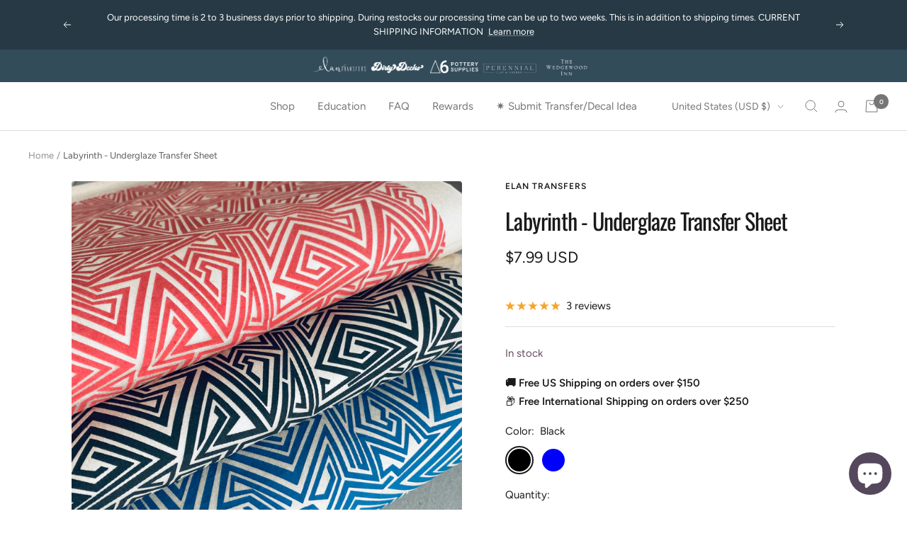

--- FILE ---
content_type: text/css
request_url: https://cdn.shopify.com/extensions/019bd8d1-7316-7084-ad16-a5cae1fbcea4/judgeme-extensions-298/assets/VerifiedBuyerBadge-BniuIDxe.css
body_size: -583
content:
.jm-verified-buyer-badge[data-v-e6cca29b]{display:inline-flex;align-items:center}.jm-verified-buyer-badge__text[data-v-e6cca29b]{padding:var(--jm-space-100) var(--jm-space-300);border:1px solid #000;border-radius:var(--jm-widget-border-radius-simplified);color:#000}.jm-verified-buyer-badge__text--bold[data-v-e6cca29b]{background-color:#000;color:#fff}


--- FILE ---
content_type: text/javascript
request_url: https://cdn.shopify.com/extensions/019bd8d1-7316-7084-ad16-a5cae1fbcea4/judgeme-extensions-298/assets/ReviewWidgetMinimalHeader-DszNo1Mi.js
body_size: 2340
content:
const __vite__mapDeps=(i,m=__vite__mapDeps,d=(m.f||(m.f=["./MedalsList-B49iDjMG.js","./layout-TJnMKoUg.js","./layout-BT9qA-zj.css","./Cluster-C9Y-Qv8t.js","./Cluster-rmuEzDS5.css","./reviewWidgetHeaderProps-BeAIokW2.js","./Center-Btcq2hvR.js","./Center-DuedLykc.css","./Text-BLzPU-ZK.js","./Text-CQZ7f97l.css","./Button-NWVHlSkL.js","./Button-Bfno6Nex.css","./Icon-BwgJH3PA.js","./Icon-Dm_usQ00.css","./chevron-down-Dr_GAhsj.js","./StarRating-C0qChILq.js","./StarRating-BGSIRr73.css","./JmModal-BahaWClW.js","./JmModal-DkxatzrT.css","./review_api-3zXYY3zU.js","./review_api-gRKx2YLe.css","./Box-B_RYsnUv.js","./Box-Cpz970de.css","./reviewWidgetHeaderProps-B1qmT74e.css","./MedalsList-B-WstJTO.css","./CustomAnswerList-BHvoBna-.js","./ProgressBar-DSCsJuRw.js","./ProgressBar-C6Opb00j.css","./CustomAnswerList-CXz-DLj1.css","./MediaPreview-B9KJ2rLA.js","./JLightboxCarousel-C0VoDI82.js","./imgix-CLtR8SN2.js","./JLightboxCarousel-BPqEUJg-.css","./JLightbox-Vzilpv40.js","./JLightbox-DB0GwnWm.css","./JLightboxContent-BIuyk1bc.js","./JLightboxContent-CXehstry.css","./ReviewItem-xfFBM_aR.js","./dates-DPvxdcb1.js","./ReviewItem-DiMycoGe.css","./useViewport-C4NKa9Ay.js","./MediaPreview-g5YQC0Pz.css","./KeywordList-B6ECC418.js","./KeywordList-CLOMiu4R.css"])))=>i.map(i=>d[i]);
import{_ as re,r as oe,a as ne,q as le,j as s,k as l,w as o,f as a,u as i,C as y,G as e,K as ue,L as h,M as w,E as c,N as me,O,p as we,H as de,I as p}from"./layout-TJnMKoUg.js";import{C as S}from"./Cluster-C9Y-Qv8t.js";import{r as ve,u as ge,A as he,a as ce,F as j,b as pe,J as _e,c as fe,d as b,S as ye,C as Se,_ as be,e as ke}from"./reviewWidgetHeaderProps-BeAIokW2.js";import{T as Te}from"./Text-BLzPU-ZK.js";import{C as Ce}from"./Center-Btcq2hvR.js";import"./Button-NWVHlSkL.js";import"./Icon-BwgJH3PA.js";import"./chevron-down-Dr_GAhsj.js";import"./StarRating-C0qChILq.js";import"./JmModal-BahaWClW.js";import"./review_api-3zXYY3zU.js";import"./Box-B_RYsnUv.js";/* empty css                                                               */const Re={__name:"ReviewWidgetMinimalHeader",props:ve,emits:["vote"],setup(M,{emit:Ae}){const Q=c(()=>p(()=>import("./MedalsList-B49iDjMG.js"),__vite__mapDeps([0,1,2,3,4,5,6,7,8,9,10,11,12,13,14,15,16,17,18,19,20,21,22,23,24]),import.meta.url)),q=c(()=>p(()=>import("./CustomAnswerList-BHvoBna-.js"),__vite__mapDeps([25,1,2,3,4,6,7,8,9,26,27,28]),import.meta.url)),k=c(()=>p(()=>import("./MediaPreview-B9KJ2rLA.js"),__vite__mapDeps([29,30,1,2,31,32,33,17,18,34,35,36,37,3,4,21,22,12,13,15,16,8,9,38,10,11,39,7,40,41]),import.meta.url)),I=c(()=>p(()=>import("./KeywordList-B6ECC418.js"),__vite__mapDeps([42,3,1,2,4,5,6,7,8,9,10,11,12,13,14,15,16,17,18,19,20,21,22,23,43]),import.meta.url)),$=M,u=oe(!1),{showAskQuestionForm:T,showCustomFilters:m,reviewCount:H,showQuestionsTab:K,showStoreReviews:C,showTabs:v,reviewKeywords:N,showMediaPreview:R,showExpandedMediaGallery:A,showProductMedals:z,hasCurrentProductReviews:_,hasChoiceCustomAnswers:g,reviewCountWithText:J,writeReviewButton:D,askQuestionButton:B,filterSettings:d,productReviewsCfAverageAnswers:E,noReviewsWriteReviewButton:U,noReviewsAskQuestionButton:G,shouldShowFilters:X,showActionButtons:Y,showNoReviewsState:Z,handleSortChange:P,handleSearch:f,handleCustomAnswerSelect:x,handleKeywordSelect:ee,handleWriteReview:W,handleTabChange:te,handleAskQuestion:L,PRODUCT_REVIEWS_TAB:se,SHOP_REVIEWS_TAB:ae,QUESTIONS_ANSWERS_TAB:F}=ge($),V=ne(()=>{if(v.value)return!1;const t=d.widget_add_search_bar,r=g.value,n=D.value.visible||B.value.visible;return!(!t&&!r&&!n)}),ie=t=>{u.value=!1,te(t)};return(t,r)=>(s(),le(de,null,[l(y,we(t.$attrs,{class:"jm-review-widget-minimal-header",space:600}),{default:o(()=>[l(S,{justify:"space-between",align:"flex-end",space:1e3},{default:o(()=>[l(y,{space:200},{default:o(()=>[t.settings.review_widget_widget_title_enabled?(s(),a(Te,{key:0,class:"jm-review-widget-minimal-header__title",fontStyle:e(ue)(t.settings.review_widget_header_text_size,t.settings.review_widget_header_text_weight)},{default:o(()=>[h(w(t.settings.widget_title),1)]),_:1},8,["fontStyle"])):i("",!0),e(_)?(s(),a(S,{key:1,space:600,align:"center"},{default:o(()=>[l(he,{rating:parseFloat(t.reviewData.average_rating),"review-count-text":e(J),settings:t.settings,"header-theme":"minimal"},null,8,["rating","review-count-text","settings"]),e(z)?(s(),a(e(Q),{key:0,"medal-data":t.reviewData.product_medals,"medal-size":"3em",settings:t.settings},null,8,["medal-data","settings"])):i("",!0)]),_:1})):i("",!0)]),_:1}),l(y,{space:400,class:"jm-review-widget-minimal-header__filter-container"},{default:o(()=>[l(S,{space:200,align:"center",class:"jm-review-widget-minimal-header__button-and-filters",justify:"flex-end"},{default:o(()=>[e(Y)?(s(),a(ce,{key:0,class:"jm-review-widget-minimal-header__action-buttons","write-review-button":e(D),"ask-question-button":e(B),onWriteReview:e(W),onAskQuestion:e(L)},null,8,["write-review-button","ask-question-button","onWriteReview","onAskQuestion"])):i("",!0),!e(v)&&e(_)?(s(),a(j,{key:1,class:"jm-review-widget-minimal-header__filters","filter-settings":e(d),"has-choice-custom-answers":e(g),"current-sort":t.currentSort,"collapsible-search":!0,compact:!0,"compact-sort":V.value,"compact-custom-answer-filter":!0,"show-search":u.value,"show-filters":e(m),onSortChange:e(P),onSearch:e(f),onToggleSearch:r[0]||(r[0]=n=>u.value=!u.value),onOpenFilters:r[1]||(r[1]=n=>m.value=!e(m))},null,8,["filter-settings","has-choice-custom-answers","current-sort","compact-sort","show-search","show-filters","onSortChange","onSearch"])):i("",!0)]),_:1})]),_:1})]),_:1}),e(E).length>0?(s(),a(e(q),{key:0,answers:e(E),collapsible:!0},null,8,["answers"])):i("",!0),e(R)&&!e(A)?(s(),a(e(k),{key:1,settings:t.settings,"product-data":t.productData,reviews:t.reviewData.photo_gallery||[],"on-media-preview-change":t.onMediaPreviewChange,"thumbnail-size":100,version:"carousel",onVote:r[2]||(r[2]=n=>t.$emit("vote",n))},null,8,["settings","product-data","reviews","on-media-preview-change"])):i("",!0),e(R)&&e(A)?(s(),a(e(k),{key:2,settings:t.settings,"product-data":t.productData,reviews:t.reviewData.photo_gallery||[],"on-media-preview-change":t.onMediaPreviewChange,"thumbnail-size":100,version:"carousel",onVote:r[3]||(r[3]=n=>t.$emit("vote",n))},null,8,["settings","product-data","reviews","on-media-preview-change"])):i("",!0),e(_)||t.context==="allReviewsWidgetV2025"?(s(),a(pe,{key:3,showSummary:t.settings.widget_show_ai_summary,showSummaryBg:t.settings.widget_show_ai_summary_bg,summaryTitle:t.settings.widget_ai_summary_title,summaryDisclaimer:t.settings.widget_ai_summary_disclaimer,enableMultiLocalesTranslations:t.settings.enable_multi_locales_translations,shopLocale:t.settings.shop_locale,locale:t.settings.locale,summaryText:t.reviewData?.ai_summary_text,numberOfReviews:t.reviewData?.number_of_reviews,summaryTranslations:t.reviewData?.ai_summary_translations,minReviewsRequired:t.context==="allReviewsWidgetV2025"?0:5,disclaimerPosition:t.context==="allReviewsWidgetV2025"?"top":"bottom"},null,8,["showSummary","showSummaryBg","summaryTitle","summaryDisclaimer","enableMultiLocalesTranslations","shopLocale","locale","summaryText","numberOfReviews","summaryTranslations","minReviewsRequired","disclaimerPosition"])):i("",!0),t.settings.widget_show_review_keywords?(s(),a(e(I),{key:4,keywords:e(N),"selected-keyword":t.selectedKeyword,onKeywordSelect:e(ee)},null,8,["keywords","selected-keyword","onKeywordSelect"])):i("",!0),e(v)?(s(),a(_e,{key:5,class:"jm-review-widget-minimal-header__tabs","model-value":t.activeTab.value,showTabs:e(v),"onUpdate:modelValue":ie},{default:o(()=>[l(fe,null,me({default:o(()=>[l(b,{value:e(se)},{default:o(()=>[h(w(e(C)?e(O)(t.settings.widget_product_reviews_subtab_text):e(O)(t.settings.review_widget_review_word_plural))+" ("+w(e(H)?.toLocaleString())+") ",1)]),_:1},8,["value"]),e(C)?(s(),a(b,{key:0,value:e(ae)},{default:o(()=>[h(w(t.settings.widget_store_reviews_subtab_text)+" ("+w(t.widgetSettings.shopReviewsCount?.toLocaleString())+") ",1)]),_:1},8,["value"])):i("",!0),e(K)?(s(),a(b,{key:1,value:e(F)},{default:o(()=>[h(w(t.settings.widget_questions_subtab_text)+" ("+w(t.reviewData.number_of_questions?.toLocaleString()||0)+") ",1)]),_:1},8,["value"])):i("",!0)]),_:2},[t.activeTab.value!==e(F)?{name:"content",fn:o(()=>[e(X)?(s(),a(Ce,{key:0,class:"jm-review-widget-minimal-header__filters",max:e(d).widget_add_search_bar?"var(--jm-measure-large)":"none"},{default:o(()=>[l(j,{"filter-settings":e(d),"has-choice-custom-answers":e(g),"current-sort":t.currentSort,"collapsible-search":!0,"compact-sort":V.value,"compact-custom-answer-filter":!0,"show-search":u.value,"show-filters":e(m),onSortChange:e(P),onSearch:e(f),onToggleSearch:r[4]||(r[4]=n=>u.value=!u.value),onOpenFilters:r[5]||(r[5]=n=>m.value=!e(m))},null,8,["filter-settings","has-choice-custom-answers","current-sort","compact-sort","show-search","show-filters","onSortChange","onSearch"])]),_:1},8,["max"])):i("",!0)]),key:"0"}:void 0]),1024)]),_:1},8,["model-value","showTabs"])):i("",!0),u.value?(s(),a(ye,{key:6,class:"jm-review-widget-minimal-header__search-bar-tabs","show-search":u.value,placeholder:e(d).widget_search_placeholder,onSearch:e(f)},null,8,["show-search","placeholder","onSearch"])):i("",!0),e(g)?(s(),a(Se,{key:7,"custom-form-data":t.reviewData.custom_form_filters_and_averages,"show-filters":e(m),"filters-title":e(d).review_widget_filters_title,onCustomAnswerSelect:e(x)},null,8,["custom-form-data","show-filters","filters-title","onCustomAnswerSelect"])):i("",!0),e(Z)?(s(),a(be,{key:8,settings:t.settings,"write-review-button":e(U),"ask-question-button":e(G),onWriteReview:e(W),onAskQuestion:e(L)},null,8,["settings","write-review-button","ask-question-button","onWriteReview","onAskQuestion"])):i("",!0)]),_:1},16),l(ke,{show:e(T),settings:t.settings,"product-data":t.productData,"on-add-question":t.onAddQuestion,onClose:r[6]||(r[6]=n=>T.value=!1)},null,8,["show","settings","product-data","on-add-question"])],64))}},$e=re(Re,[["__scopeId","data-v-323e372a"]]);export{$e as default};


--- FILE ---
content_type: text/javascript; charset=utf-8
request_url: https://thewedgewoodinn.com/products/labyrinth-black-underglaze-transfer-sheet.js
body_size: 1843
content:
{"id":4455908376639,"title":"Labyrinth - Underglaze Transfer Sheet","handle":"labyrinth-black-underglaze-transfer-sheet","description":"\u003cp data-path-to-node=\"5\"\u003eBring intricate, hand-drawn detail to your pottery with our high-quality underglaze rice paper transfers. Designed for versatility, these extra-large sheets are perfect for everything from large platters to wrapping multiple mugs with a single strip.\u003c\/p\u003e\n\u003ch5 data-start=\"1066\" data-end=\"1091\"\u003e🔥 Product Highlights:\u003c\/h5\u003e\n\u003cul data-path-to-node=\"7\"\u003e\n\u003cli\u003e\n\u003cp data-path-to-node=\"7,0,0\"\u003e\u003cb data-index-in-node=\"0\" data-path-to-node=\"7,0,0\"\u003eExtra Large Design Area:\u003c\/b\u003e Each sheet features a 19\" x 13\" usable area.\u003c\/p\u003e\n\u003c\/li\u003e\n\u003cli\u003e\n\u003cp data-path-to-node=\"7,1,0\"\u003e\u003cb data-index-in-node=\"0\" data-path-to-node=\"7,1,0\"\u003eVersatile Application:\u003c\/b\u003e Safe for use on greenware (wet or leather-hard) and bisqueware.\u003c\/p\u003e\n\u003c\/li\u003e\n\u003cli\u003e\n\u003cp data-path-to-node=\"7,2,0\"\u003e\u003cb data-index-in-node=\"0\" data-path-to-node=\"7,2,0\"\u003eFiring Range:\u003c\/b\u003e Stable from Cone 04 all the way to Cone 10. Must be fired at cone 6 to be sealed. Works beautifully in electric, gas, and wood kilns.\u003c\/p\u003e\n\u003c\/li\u003e\n\u003cli\u003e\n\u003cp data-path-to-node=\"7,3,0\"\u003e\u003cb data-index-in-node=\"0\" data-path-to-node=\"7,3,0\"\u003eFood Safe \u0026amp; Lead-Free:\u003c\/b\u003e Once fired, these designs are completely food safe (we recommend a zinc-free clear glaze for the best color clarity).\u003c\/p\u003e\n\u003c\/li\u003e\n\u003c\/ul\u003e\n\u003ch5 data-path-to-node=\"8\"\u003e🛠️ Technical Specs:\u003c\/h5\u003e\n\u003cul data-path-to-node=\"9\"\u003e\n\u003cli\u003e\n\u003cp data-path-to-node=\"9,0,0\"\u003e\u003cb data-index-in-node=\"0\" data-path-to-node=\"9,0,0\"\u003eSheet Size:\u003c\/b\u003e 19\" L x 13\" W\u003c\/p\u003e\n\u003c\/li\u003e\n\u003cli\u003e\n\u003cp data-path-to-node=\"9,1,0\"\u003e\u003cb data-index-in-node=\"0\" data-path-to-node=\"9,1,0\"\u003eColor:\u003c\/b\u003e \u003cmeta charset=\"utf-8\"\u003e\u003cspan\u003eColors may vary in person due to differences in screen settings, lighting during photography, and manufacturing variations.\u003c\/span\u003e\u003c\/p\u003e\n\u003c\/li\u003e\n\u003cli\u003e\n\u003cp data-path-to-node=\"9,2,0\"\u003e\u003cb data-index-in-node=\"0\" data-path-to-node=\"9,2,0\"\u003eSkill Level:\u003c\/b\u003e 1\/5 - Easy (Great for beginners!)\u003c\/p\u003e\n\u003c\/li\u003e\n\u003cli\u003e\n\u003cp data-path-to-node=\"9,3,0\"\u003e\u003cb data-index-in-node=\"0\" data-path-to-node=\"9,3,0\"\u003eFiring Tip:\u003c\/b\u003e For the most vibrant results at Cone 6, we recommend using\u003cstrong\u003e \u003c\/strong\u003eAmaco Zinc-Free Clear.\u003c\/p\u003e\n\u003c\/li\u003e\n\u003c\/ul\u003e\n\u003ch5 data-path-to-node=\"12\"\u003e⚠️ Important Notes:\u003c\/h5\u003e\n\u003cul data-path-to-node=\"13\"\u003e\n\u003cli\u003e\n\u003cp data-path-to-node=\"13,0,0\"\u003eMade exclusively for\u003cstrong\u003e \u003c\/strong\u003eElan Transfers.\u003c\/p\u003e\n\u003c\/li\u003e\n\u003cli\u003e\n\u003cp data-path-to-node=\"13,1,0\"\u003eHandle greenware with care after application as the design can smudge before it is fired.\u003c\/p\u003e\n\u003c\/li\u003e\n\u003cli\u003e\n\u003cp data-path-to-node=\"13,2,0\"\u003eAlways test a small piece before committing to a large production batch to ensure compatibility with your specific clay and glaze.\u003c\/p\u003e\n\u003c\/li\u003e\n\u003cli\u003e\n\u003cp data-path-to-node=\"13,2,0\"\u003eFull application instructions can be viewed here: \u003cspan\u003e \u003c\/span\u003e\u003cspan\u003e\u003c\/span\u003e\u003ca href=\"https:\/\/elantransfers.com\/pages\/instructions\"\u003eElan Transfers Application Instructions\u003c\/a\u003e.\u003cmeta charset=\"utf-8\"\u003e\u003c\/p\u003e\n\u003c\/li\u003e\n\u003c\/ul\u003e\n\u003ch5 data-start=\"2043\" data-end=\"2072\"\u003e🎨 Custom Orders Welcome:\u003c\/h5\u003e\n\u003cp data-start=\"2073\" data-end=\"2237\"\u003e\u003cspan\u003e\u003cmeta charset=\"utf-8\"\u003eWe happily do custom underglaze transfers! Please email us at info@elantransfers.com to start the process, or find more information in our \u003ca title=\"FAQ\" href=\"https:\/\/elantransfers.com\/pages\/faq\"\u003eFAQ\u003c\/a\u003e.\u003c\/span\u003e\u003c\/p\u003e\n\u003ch5 data-start=\"2244\" data-end=\"2265\"\u003e📦 Shipping Info:\u003c\/h5\u003e\n\u003cp data-start=\"2266\" data-end=\"2363\"\u003e\u003cmeta charset=\"utf-8\"\u003e\u003cspan\u003eOur processing time is 2 to 3 business days prior to shipping. During restocks our processing time can be up to two weeks. This is in addition to shipping times. Please view our \u003ca title=\"Shipping Policy\" href=\"https:\/\/elantransfers.com\/policies\/shipping-policy\"\u003eshipping policy\u003c\/a\u003e.\u003c\/span\u003e\u003c\/p\u003e","published_at":"2020-01-12T14:27:05-05:00","created_at":"2020-01-12T14:27:09-05:00","vendor":"Elan Transfers","type":"Underglaze Transfer","tags":["Elan Transfers","pattern"],"price":799,"price_min":799,"price_max":799,"available":true,"price_varies":false,"compare_at_price":null,"compare_at_price_min":0,"compare_at_price_max":0,"compare_at_price_varies":false,"variants":[{"id":31609462358079,"title":"Black","option1":"Black","option2":null,"option3":null,"sku":"LET010FBK","requires_shipping":true,"taxable":true,"featured_image":{"id":13946390511679,"product_id":4455908376639,"position":2,"created_at":"2020-01-12T14:27:09-05:00","updated_at":"2021-01-26T14:40:45-05:00","alt":null,"width":940,"height":940,"src":"https:\/\/cdn.shopify.com\/s\/files\/1\/0256\/3791\/2639\/products\/UNADJUSTEDNONRAW_thumb_16965.jpg?v=1611690045","variant_ids":[31609462358079]},"available":true,"name":"Labyrinth - Underglaze Transfer Sheet - Black","public_title":"Black","options":["Black"],"price":799,"weight":14,"compare_at_price":null,"inventory_management":"shopify","barcode":"62358079","featured_media":{"alt":null,"id":6112584990783,"position":2,"preview_image":{"aspect_ratio":1.0,"height":940,"width":940,"src":"https:\/\/cdn.shopify.com\/s\/files\/1\/0256\/3791\/2639\/products\/UNADJUSTEDNONRAW_thumb_16965.jpg?v=1611690045"}},"requires_selling_plan":false,"selling_plan_allocations":[]},{"id":31609462390847,"title":"Blue","option1":"Blue","option2":null,"option3":null,"sku":"LET010FBL","requires_shipping":true,"taxable":true,"featured_image":{"id":13946390577215,"product_id":4455908376639,"position":4,"created_at":"2020-01-12T14:27:09-05:00","updated_at":"2021-01-26T14:40:45-05:00","alt":null,"width":1024,"height":1024,"src":"https:\/\/cdn.shopify.com\/s\/files\/1\/0256\/3791\/2639\/products\/UNADJUSTEDNONRAW_thumb_16966.jpg?v=1611690045","variant_ids":[31609462390847]},"available":true,"name":"Labyrinth - Underglaze Transfer Sheet - Blue","public_title":"Blue","options":["Blue"],"price":799,"weight":14,"compare_at_price":null,"inventory_management":"shopify","barcode":"62390847","featured_media":{"alt":null,"id":6112585056319,"position":4,"preview_image":{"aspect_ratio":1.0,"height":1024,"width":1024,"src":"https:\/\/cdn.shopify.com\/s\/files\/1\/0256\/3791\/2639\/products\/UNADJUSTEDNONRAW_thumb_16966.jpg?v=1611690045"}},"requires_selling_plan":false,"selling_plan_allocations":[]}],"images":["\/\/cdn.shopify.com\/s\/files\/1\/0256\/3791\/2639\/products\/image_915a3b56-81ff-4c65-acb8-6e2d4c944570.jpg?v=1611690045","\/\/cdn.shopify.com\/s\/files\/1\/0256\/3791\/2639\/products\/UNADJUSTEDNONRAW_thumb_16965.jpg?v=1611690045","\/\/cdn.shopify.com\/s\/files\/1\/0256\/3791\/2639\/products\/UNADJUSTEDNONRAW_thumb_16967.jpg?v=1611690045","\/\/cdn.shopify.com\/s\/files\/1\/0256\/3791\/2639\/products\/UNADJUSTEDNONRAW_thumb_16966.jpg?v=1611690045","\/\/cdn.shopify.com\/s\/files\/1\/0256\/3791\/2639\/products\/UNADJUSTEDNONRAW_thumb_15630.jpg?v=1611690045","\/\/cdn.shopify.com\/s\/files\/1\/0256\/3791\/2639\/products\/UNADJUSTEDNONRAW_thumb_1562f.jpg?v=1611690045"],"featured_image":"\/\/cdn.shopify.com\/s\/files\/1\/0256\/3791\/2639\/products\/image_915a3b56-81ff-4c65-acb8-6e2d4c944570.jpg?v=1611690045","options":[{"name":"Color","position":1,"values":["Black","Blue"]}],"url":"\/products\/labyrinth-black-underglaze-transfer-sheet","media":[{"alt":null,"id":8091752235071,"position":1,"preview_image":{"aspect_ratio":1.0,"height":3024,"width":3024,"src":"https:\/\/cdn.shopify.com\/s\/files\/1\/0256\/3791\/2639\/products\/image_915a3b56-81ff-4c65-acb8-6e2d4c944570.jpg?v=1611690045"},"aspect_ratio":1.0,"height":3024,"media_type":"image","src":"https:\/\/cdn.shopify.com\/s\/files\/1\/0256\/3791\/2639\/products\/image_915a3b56-81ff-4c65-acb8-6e2d4c944570.jpg?v=1611690045","width":3024},{"alt":null,"id":6112584990783,"position":2,"preview_image":{"aspect_ratio":1.0,"height":940,"width":940,"src":"https:\/\/cdn.shopify.com\/s\/files\/1\/0256\/3791\/2639\/products\/UNADJUSTEDNONRAW_thumb_16965.jpg?v=1611690045"},"aspect_ratio":1.0,"height":940,"media_type":"image","src":"https:\/\/cdn.shopify.com\/s\/files\/1\/0256\/3791\/2639\/products\/UNADJUSTEDNONRAW_thumb_16965.jpg?v=1611690045","width":940},{"alt":null,"id":6112585023551,"position":3,"preview_image":{"aspect_ratio":1.0,"height":1024,"width":1024,"src":"https:\/\/cdn.shopify.com\/s\/files\/1\/0256\/3791\/2639\/products\/UNADJUSTEDNONRAW_thumb_16967.jpg?v=1611690045"},"aspect_ratio":1.0,"height":1024,"media_type":"image","src":"https:\/\/cdn.shopify.com\/s\/files\/1\/0256\/3791\/2639\/products\/UNADJUSTEDNONRAW_thumb_16967.jpg?v=1611690045","width":1024},{"alt":null,"id":6112585056319,"position":4,"preview_image":{"aspect_ratio":1.0,"height":1024,"width":1024,"src":"https:\/\/cdn.shopify.com\/s\/files\/1\/0256\/3791\/2639\/products\/UNADJUSTEDNONRAW_thumb_16966.jpg?v=1611690045"},"aspect_ratio":1.0,"height":1024,"media_type":"image","src":"https:\/\/cdn.shopify.com\/s\/files\/1\/0256\/3791\/2639\/products\/UNADJUSTEDNONRAW_thumb_16966.jpg?v=1611690045","width":1024},{"alt":null,"id":6112585089087,"position":5,"preview_image":{"aspect_ratio":1.0,"height":1016,"width":1016,"src":"https:\/\/cdn.shopify.com\/s\/files\/1\/0256\/3791\/2639\/products\/UNADJUSTEDNONRAW_thumb_15630.jpg?v=1611690045"},"aspect_ratio":1.0,"height":1016,"media_type":"image","src":"https:\/\/cdn.shopify.com\/s\/files\/1\/0256\/3791\/2639\/products\/UNADJUSTEDNONRAW_thumb_15630.jpg?v=1611690045","width":1016},{"alt":null,"id":6112585121855,"position":6,"preview_image":{"aspect_ratio":1.308,"height":673,"width":880,"src":"https:\/\/cdn.shopify.com\/s\/files\/1\/0256\/3791\/2639\/products\/UNADJUSTEDNONRAW_thumb_1562f.jpg?v=1611690045"},"aspect_ratio":1.308,"height":673,"media_type":"image","src":"https:\/\/cdn.shopify.com\/s\/files\/1\/0256\/3791\/2639\/products\/UNADJUSTEDNONRAW_thumb_1562f.jpg?v=1611690045","width":880}],"requires_selling_plan":false,"selling_plan_groups":[]}